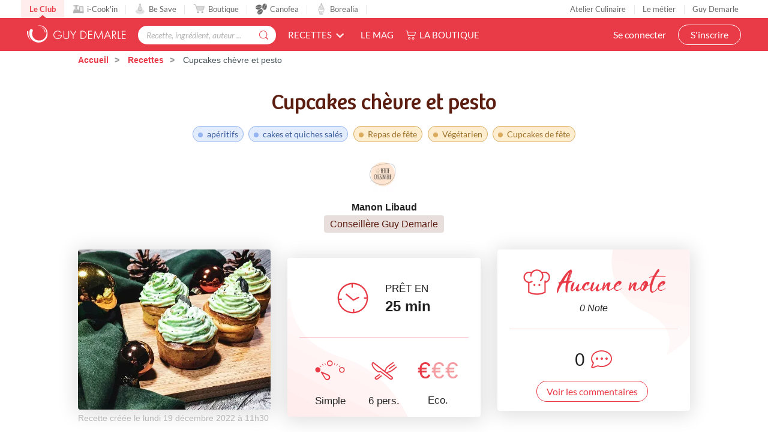

--- FILE ---
content_type: text/html; charset=utf-8
request_url: https://www.guydemarle.com/recettes/cupcakes-chevre-et-pesto-37698
body_size: 16101
content:
<!DOCTYPE html><html><head><!-- Quantcast Choice. Consent Manager Tag v2.0 (for TCF 2.0) -->
<script type="text/javascript" async=true>
(function() {
  var host = window.location.hostname;
  var element = document.createElement('script');
  var firstScript = document.getElementsByTagName('script')[0];
  var url = 'https://quantcast.mgr.consensu.org'
    .concat('/choice/', 'kLJA6VszszHAz', '/', host, '/choice.js')
  var uspTries = 0;
  var uspTriesLimit = 3;
  element.async = true;
  element.type = 'text/javascript';
  element.src = url;

  firstScript.parentNode.insertBefore(element, firstScript);

  function makeStub() {
    var TCF_LOCATOR_NAME = '__tcfapiLocator';
    var queue = [];
    var win = window;
    var cmpFrame;

    function addFrame() {
      var doc = win.document;
      var otherCMP = !!(win.frames[TCF_LOCATOR_NAME]);

      if (!otherCMP) {
        if (doc.body) {
          var iframe = doc.createElement('iframe');

          iframe.style.cssText = 'display:none';
          iframe.name = TCF_LOCATOR_NAME;
          doc.body.appendChild(iframe);
        } else {
          setTimeout(addFrame, 5);
        }
      }
      return !otherCMP;
    }

    function tcfAPIHandler() {
      var gdprApplies;
      var args = arguments;

      if (!args.length) {
        return queue;
      } else if (args[0] === 'setGdprApplies') {
        if (
          args.length > 3 &&
          args[2] === 2 &&
          typeof args[3] === 'boolean'
        ) {
          gdprApplies = args[3];
          if (typeof args[2] === 'function') {
            args[2]('set', true);
          }
        }
      } else if (args[0] === 'ping') {
        var retr = {
          gdprApplies: gdprApplies,
          cmpLoaded: false,
          cmpStatus: 'stub'
        };

        if (typeof args[2] === 'function') {
          args[2](retr);
        }
      } else {
        queue.push(args);
      }
    }

    function postMessageEventHandler(event) {
      var msgIsString = typeof event.data === 'string';
      var json = {};

      try {
        if (msgIsString) {
          json = JSON.parse(event.data);
        } else {
          json = event.data;
        }
      } catch (ignore) {}

      var payload = json.__tcfapiCall;

      if (payload) {
        window.__tcfapi(
          payload.command,
          payload.version,
          function(retValue, success) {
            var returnMsg = {
              __tcfapiReturn: {
                returnValue: retValue,
                success: success,
                callId: payload.callId
              }
            };
            if (msgIsString) {
              returnMsg = JSON.stringify(returnMsg);
            }
            event.source.postMessage(returnMsg, '*');
          },
          payload.parameter
        );
      }
    }

    while (win) {
      try {
        if (win.frames[TCF_LOCATOR_NAME]) {
          cmpFrame = win;
          break;
        }
      } catch (ignore) {}

      if (win === window.top) {
        break;
      }
      win = win.parent;
    }
    if (!cmpFrame) {
      addFrame();
      win.__tcfapi = tcfAPIHandler;
      win.addEventListener('message', postMessageEventHandler, false);
    }
  };

  makeStub();

  var uspStubFunction = function() {
    var arg = arguments;
    if (typeof window.__uspapi !== uspStubFunction) {
      setTimeout(function() {
        if (typeof window.__uspapi !== 'undefined') {
          window.__uspapi.apply(window.__uspapi, arg);
        }
      }, 500);
    }
  };

  var checkIfUspIsReady = function() {
    uspTries++;
    if (window.__uspapi === uspStubFunction && uspTries < uspTriesLimit) {
      console.warn('USP is not accessible');
    } else {
      clearInterval(uspInterval);
    }
  };

  if (typeof window.__uspapi === 'undefined') {
    window.__uspapi = uspStubFunction;
    var uspInterval = setInterval(checkIfUspIsReady, 6000);
  }
})();
</script>
<!-- End Quantcast Choice. Consent Manager Tag v2.0 (for TCF 2.0) --><title>Cupcakes chèvre et pesto | Guy Demarle</title><meta name="csrf-param" content="authenticity_token" />
<meta name="csrf-token" content="unfRiQLGdIVgDyiag9Fq3xcRR6Av5qZyWLr+DX90Y+H1abYhQnsW6dQnXNbbUhW7JOdKbQN7BmBukmZ8HANBLQ==" /><link rel="shortcut icon" type="image/x-icon" href="/assets/fav-club-4cd2f06d1e9f64a6f6ca960b51df8bb05c2069d60426b198401fa373cebefd8b.webp" /><meta content="IE=edge,chrome=1" http-equiv="X-UA-Compatible" /><meta content="width=device-width, initial-scale=1.0, maximum-scale=1.0" name="viewport" /><meta content="Cupcakes chèvre et pesto (apéritifs Repas de fête) - Prêt en 25 min - Recette simple et à coût eco. pour 6 personne(s). Créée par manonlibaud" name="description" /><!--Facebook Open Graph data--><meta content="Cupcakes chèvre et pesto | Guy Demarle" property="og:title" /><meta content="website" property="og:type" /><meta content="https://www.guydemarle.com/recettes/cupcakes-chevre-et-pesto-37698" property="og:url" /><meta content="https://www.guydemarle.com/rails/active_storage/blobs/eyJfcmFpbHMiOnsibWVzc2FnZSI6IkJBaHBBOURhQWc9PSIsImV4cCI6bnVsbCwicHVyIjoiYmxvYl9pZCJ9fQ==--3b50584623e7564c0424ef1ec46561042c1433e7/cupcakes-chevre-et-pesto-37698.webp" property="og:image" /><meta content="Cupcakes chèvre et pesto (apéritifs Repas de fête) - Prêt en 25 min - Recette simple et à coût eco. pour 6 personne(s). Créée par manonlibaud" property="og:description" /><meta content="Cupcakes chèvre et pesto | Guy Demarle" property="og:site_name" /><script>window.dataLayer = window.dataLayer || [];
window.dataLayer.push({
  'userId': "",
  'userStatut': "",
  'userICK': 0,
  'userBS': 0,
});</script><script>window.dataLayer[0].pageType = "recette_specifique";
window.dataLayer[0].itemName = "Cupcakes chèvre et pesto";
window.dataLayer[0].itemId = "37698";
window.dataLayer[0].recetteType = "classique";</script><script>(function (w, d, s, l, i) {
    w[l] = w[l] || [];
    w[l].push({
        'gtm.start':
            new Date().getTime(), event: 'gtm.js'
    });
    var f = d.getElementsByTagName(s)[0],
        j = d.createElement(s), dl = l != 'dataLayer' ? '&l=' + l : '';
    j.async = true;
    j.src =
        'https://www.googletagmanager.com/gtm.js?id=' + i + dl;
    f.parentNode.insertBefore(j, f);
})(window, document, 'script', 'dataLayer', '');</script><script src="/assets/application-61e4232fcfcd782a188c3be159050c434ee0f5c851d37761815d9c67860c071d.js"></script><script src="https://cdn.jsdelivr.net/npm/js-cookie@rc/dist/js.cookie.min.js"></script><script crossorigin="anonymous" integrity="sha512-k9tXNhELZgnBVhd+IWZ2XOlvjGQUdD2De2k8wvH+5jdDuK5tQXIALEjro21Nyi8M22HVYZvNCfRQyBMZAaEqrw==" referrerpolicy="no-referrer" src="https://cdnjs.cloudflare.com/ajax/libs/mediaelement/5.0.5/mediaelement.min.js"></script><script crossorigin="anonymous" integrity="sha512-9x7Fbp4oRsNE3pMLv5EirYCwa4BPGOuMjQIdeDRd6XSdSm1slQBET2Smn7ehKedVGsaNIgX9Bwo6khHQJJtWzg==" referrerpolicy="no-referrer" src="https://cdnjs.cloudflare.com/ajax/libs/mediaelement/5.0.5/mediaelement-and-player.min.js"></script><link crossorigin="anonymous" href="https://cdnjs.cloudflare.com/ajax/libs/mediaelement/5.0.5/mediaelementplayer.min.css" integrity="sha512-uPQKP62rFWcB9WqloOcrcgA5g6DTEGm8MzM2trLIPo56C4S4IlZ9PePhDo+Bcg7xT/ntwWrn0sDSPiuVkSG7DA==" referrerpolicy="no-referrer" rel="stylesheet" /><link href="https://fonts.googleapis.com/icon?family=Material+Icons" rel="stylesheet" /><link rel="stylesheet" media="all" href="/assets/application-edfeb1b2ac420743a21b29fa71fb5fed6bf58acdd336d2cc828fc8d1a499206e.css" /><script type="application/ld+json">{"@context":"https://schema.org/","@type":"Recipe","name":"Cupcakes chèvre et pesto","image":["https://www.guydemarle.com/rails/active_storage/representations/eyJfcmFpbHMiOnsibWVzc2FnZSI6IkJBaHBBOURhQWc9PSIsImV4cCI6bnVsbCwicHVyIjoiYmxvYl9pZCJ9fQ==--3b50584623e7564c0424ef1ec46561042c1433e7/[base64]--742eade4ff75bd4a937ab6b424a27ad234b94e62/cupcakes-chevre-et-pesto-37698.webp"],"author":{"@type":"Person","name":"manonlibaud"},"datePublished":"2022-12-19T11:30:05.302+01:00","cookTime":"PT15M","totalTime":"PT25M","keywords":"Cupcakes chèvre et pesto, apéritifs, cakes et quiches salés, Repas de fête, Végétarien, Cupcakes de fête","recipeYield":"6 portions","recipeCategory":"apéritifs, cakes et quiches salés","recipeCuisine":"Repas de fête, Végétarien, Cupcakes de fête","recipeIngredient":["125 gramme(s) de yaourt de brebis","1 oeuf(s)","100 gramme(s) de farine","0,5 c.à.c de levure chimique","1 c.à.s d'huile","50 gramme(s) de chèvre","1 c.à.c + 1 c.à.s de pesto","125 gramme(s) de mascarpone","50 gramme(s)  crème liquide entière","1 pincée(s) d'ail en poudre"],"recipeInstructions":[{"@type":"HowToStep","text":"Préchauffer le four à 180°C\n\nMélanger l'oeuf et le yaourt.\nAjouter la farine et la levure et bien fouetter.\nAjouter le reste des ingrédients et bien mélanger. \nSaler et poivrer.\n\nVerser au 3/4 dans les empreintes à muffins.\nCuire 15 minutes.\nLaisser tiédir puis démouler.\n"},{"@type":"HowToStep","text":"Mettre le bol et le fouet au congélateur quelques minutes.\nMettre tous les ingrédients dans le bol du robot.  Saler et poivrer. \nVous pouvez rajouter un peu de colorant vert pour donner encore plus de couleur à votre chantilly et donner un effet \"sapin\".\nBattre le mélange à vitesse lente au départ pour délier la mascarpone puis à vitesse rapide jusqu'à obtenir une chantily.\n\nVous pouvez dresser directement ou bien laisser prendre un peu la chantilly au frais.\n\nA l'aide d'une poche à douille, pocher le dessus des cupcakes avec la chantilly. Pour décorer, rajouter différentes graines : courge, sésame, pavot, ... \n"}],"aggregateRating":{"type":"AggregateRating","ratingValue":0.0,"ratingCount":0,"bestRating":"5","worstRating":"0"}}</script><end></end></head><body class="recipes_body action_show"><noscript><iframe height="0" src="https://www.googletagmanager.com/ns.html?id=" style="display:none;visibility:hidden" width="0"></iframe></noscript><div class="ui fixed menu secondary-nav" id="top-bar"><a class="item secondary-nav__first" href="/">Le Club</a><a target="_blank" class="item" href="https://icookin.guydemarle.com/"><img alt="i-Cook&#39;in" class="ui image secondary-nav__img" src="/assets/club/nav/nav-galaxite-ick-8668821dee31b667675a739256b9a52dc8ecf0bb060bdd7d1ea14873e4d6d855.webp" />i-Cook&#39;in</a><a target="_blank" class="item" href="https://besave.guydemarle.com/"><img alt="Be Save" class="ui image secondary-nav__img" src="/assets/club/nav/nav-galaxite-besave-b6d0dbdcfc3bcb43a55126f58ff75d3ea85d6eb1c57fe76d8651e1d1516de89d.webp" />Be Save</a><a target="_blank" class="item" href="https://boutique.guydemarle.com"><img alt="Boutique" class="ui image secondary-nav__img" src="/assets/club/nav/nav-galaxite-boutique-90b17eb3f65fd15e6d7e2837645a8afdd8ac0abdf17402f6ac8e0adedeb1cad0.webp" />Boutique</a><a class="item " href="/canofea"><img alt="Canofea" class="ui image secondary-nav__img" src="/assets/club/nav/nav-galaxite-canofea-8d2fbb6aeba93e8c474a7de42a94ff793d56e8895fc0c49e21008ad9ffb74ba3.webp" />Canofea</a><a class="item " href="/borealia"><img alt="Borealia" class="ui image secondary-nav__img" src="/assets/club/nav/nav-galaxite-borealia-fa880a6fe2fb70895e464e44e70077c3af192dd147d1b9cad0da19500f43de5e.webp" />Borealia</a><div class="ui right menu secondary-nav__right"><a class="item" target="_blank" href="https://boutique.guydemarle.com/ateliers"> Atelier Culinaire</a><a class="item" target="_blank" href="http://demarrer.guy-demarle.fr/">Le métier</a><a class="item" target="_blank" href="https://boutique.guydemarle.com/content/4-qui-sommes-nous">Guy Demarle</a></div></div><div class="ui fixed menu primary-nav"><div class="ui item primary-nav__hide-desktop primary-nav__display-mobile"><button class="hamburger" id="openMobileNav" type="button"><span class="hamburger-box"><span class="hamburger-inner"></span></span></button></div><a class="header item primary-nav__display-mobile push-left" href="/"><img alt="Logo" class="ui image logo--primary" src="/assets/club/logo-gdm-40d1ffdf393d6b0690a58aed80a24d1efe64dc9d717b6ffb1fd3602c2b964206.svg" /></a><div class="ui item primary-nav__search primary-nav__display-mobile user-logged-out"><div class="ui fluid category search general navigation custom-search"><div class="ui icon input"><input type="search" name="search" id="search" placeholder="Recette, ingrédient, auteur ..." class="prompt general navigation" data-search="Rechercher" data-in-the-recipes="dans les recettes" /><i class="gdm-search-logo icon"></i></div><div class="results primary-nav__search-results"></div></div></div><div class="ui dropdown classic top pointing item custom-dropdown custom-dropdown--center" tabindex="0">Recettes<i class="chevron down icon"></i><div class="menu" tabindex="-1"><a class="item" href="/recettes">Toutes les recettes</a><a class="item" href="/categories-recettes">Catégories</a><a class="item" href="/thematiques-recettes">Thématiques</a><a class="item" href="/categories-produits">Recettes par moule</a><a class="item" href="/recettes?is_icookable=true">Recettes i-Cook&#39;in</a><a class="item" href="/ma-selection-de-recettes">Recommandées pour moi</a><a class="item" href="/je-vide-mon-frigo">Je vide mon frigo</a></div></div><div class="ui item link"><a href="https://mag.guydemarle.com/">Le mag</a></div><div class="ui item link"><i class="gdm-boutique-nav icon"></i><a target="_blank" href="https://boutique.guydemarle.com">La boutique</a></div><div class="ui right menu primary-nav__right push-right"><div class="item"><a class="primary-nav__login" href="/se-connecter">Se connecter</a></div><div class="item"><a class="custom-button primary-nav__register" href="/rejoindre-le-club">S&#39;inscrire</a></div></div></div><aside class="mobile-nav" id="offCanvas"><div class="mobile-nav__container"><div class="mobile-nav__wrap"><button class="close js-offcanvas-close"></button><div class="mobile-nav__header"><div class="header__buttons"><a class="buttons__login" href="/se-connecter">Se connecter</a><a class="custom-button buttons__register" href="/rejoindre-le-club">S&#39;inscrire</a></div></div><ul class="fr-accordion js-fr-accordion mobile-nav__links mobile-nav__second-menu"><li class="mobile-nav__link--big"><a href="/">CLUB</a></li><li class="mobile-nav__link--big"><a href="/canofea">CANOFEA</a></li><li class="mobile-nav__link--big"><a href="/borealia">BOREALIA</a></li><li class="fr-accordion__header js-fr-accordion__header mobile-nav__link--big" id="accordion-header-3">Recettes<span class="chevron"></span></li><ul class="fr-accordion__panel js-fr-accordion__panel mobile-nav__links mobile-nav__submenu" id="accordion-panel-3"><li><a class="mobile-nav__link--small" href="/recettes">Toutes les recettes</a></li><li><a class="mobile-nav__link--small" href="/categories-recettes">Catégories</a></li><li><a class="mobile-nav__link--small" href="/thematiques-recettes">Thématiques</a></li><li><a class="mobile-nav__link--small" href="/categories-produits">Recettes par moule</a></li><li><a class="mobile-nav__link--small" href="/recettes?is_icookable=true">Recettes i-Cook&#39;in</a></li><li><a class="mobile-nav__link--small" href="/ma-selection-de-recettes">Recommandées pour moi</a></li><li><a class="mobile-nav__link--small" href="/je-vide-mon-frigo">Je vide mon frigo</a></li></ul><li class="mobile-nav__link--big"><a href="https://mag.guydemarle.com/">Le mag</a></li><li class="mobile-nav__link--big"><a target="_blank" href="https://boutique.guydemarle.com">La boutique</a></li></ul></div><div class="mobile-nav__footer"><div class="follow-us__socials"><a class="i gdm-facebook gdm-icon" href="https://www.facebook.com/guy.demarle/" target="_blank"></a><a class="i gdm-pinterest gdm-icon" href="https://www.pinterest.fr/GDofficiel/" target="_blank"></a><a class="i gdm-twitter gdm-icon" href="https://twitter.com/guydemarle" target="_blank"></a><a class="i gdm-youtube gdm-icon" href="https://www.youtube.com/user/GuyDemarleGP" target="_blank"><span class="path1"><span class="path2"></span></span></a><a class="i gdm-instagram gdm-icon" href="https://www.instagram.com/guydemarle/" target="_blank"></a></div></div></div></aside><div class="pusher" id="context"><div class="ui custom-breadcrumb"><div class="ui container">  <div class="ui breadcrumb">
      <a href="/">Accueil</a>
      <div class="divider">/</div>
      <a href="/recettes">Recettes</a>
      <div class="divider">/</div>
    <div class="active section">
      Cupcakes chèvre et pesto
    </div>
  </div>
</div></div><div class="ui container container--main semantic-flash"></div><script>var button_id = ""
var button_info = {
  "right": "0",
  "top": "300px",
  "color": "black",
  "background": "#eee",
  "title": "Ajouter<br> à ma liste ambassadeur"
}
var product_id = "37698"
var product_name = "Cupcakes chèvre et pesto"
var product_description = "Cupcakes chèvre et pesto"
var product_price = 0
var product_image = "https://www.guydemarle.com/rails/active_storage/blobs/eyJfcmFpbHMiOnsibWVzc2FnZSI6IkJBaHBBOURhQWc9PSIsImV4cCI6bnVsbCwicHVyIjoiYmxvYl9pZCJ9fQ==--3b50584623e7564c0424ef1ec46561042c1433e7/cupcakes-chevre-et-pesto-37698.webp"
var product_url = "https://www.guydemarle.com/recettes/cupcakes-chevre-et-pesto-37698"
var scenario = 1</script><script src="/assets/popsell_tag-81c43c8b89910431ecde78ea9f0bf015c97bad4a78e18f7493cc30a290e98bb9.js"></script><div class="recipe-wrap"><div class="ui vertical stripe intro main-bg-recipe"><div class="ui stackable very relaxed center aligned grid container printable"><div class="single-recipe__header"><h1 class="single-recipe__title custom-title custom-title--h1 text-center">Cupcakes chèvre et pesto</h1></div><div class="row single-recipe__tags except-mobile"><div class="ten wide column"><div class="ui label custom-label--rounded custom-label--category"><a href="/recettes?categories=ap%C3%A9ritifs&amp;lock=categories"><h2>apéritifs</h2></a></div><div class="ui label custom-label--rounded custom-label--category"><a href="/recettes?categories=cakes+et+quiches+sal%C3%A9s&amp;lock=categories"><h2>cakes et quiches salés</h2></a></div><div class="ui label custom-label--rounded custom-label--thematic"><a href="/recettes?lock=thematics&amp;thematics=Repas+de+f%C3%AAte"><h2>Repas de fête</h2></a></div><div class="ui label custom-label--rounded custom-label--thematic"><a href="/recettes?lock=thematics&amp;thematics=V%C3%A9g%C3%A9tarien"><h2>Végétarien</h2></a></div><div class="ui label custom-label--rounded custom-label--thematic"><a href="/recettes?lock=thematics&amp;thematics=Cupcakes+de+f%C3%AAte"><h2>Cupcakes de fête</h2></a></div></div></div><div class="row"><div class="twelve wide column"><a class="profil-image profile-image--small m-b-1 " href="/profil/manonlibaud-115042"><img class="ui avatar image" alt="manonlibaud" src="/rails/active_storage/representations/eyJfcmFpbHMiOnsibWVzc2FnZSI6IkJBaHBBeXRhQWc9PSIsImV4cCI6bnVsbCwicHVyIjoiYmxvYl9pZCJ9fQ==--f12f99cf815480c3271314cf180287b316178a84/[base64]--ef313e8250189950dd202018f64e070b179a8589/Cr%C3%A8me%20et%20Noir%20Naturel%20Maquillage%20Beaut%C3%A9%20Logo.png" /></a><a href="/profil/manonlibaud-115042"><div class="single-recipe__username">Manon Libaud</div></a><div class="row"><div class="ui label custom-label--status custom-label--medium">Conseillère Guy Demarle</div></div></div></div></div><div class="ui container m-t-1"><div class="ui three column aligned stackable doubling doubling-xs grid centered recipes-main-info"><div class="single-recipe__card column stretched first-col"><img class="ui image fluid static single-recipe__main-image" alt="Cupcakes chèvre et pesto" src="/rails/active_storage/representations/eyJfcmFpbHMiOnsibWVzc2FnZSI6IkJBaHBBOURhQWc9PSIsImV4cCI6bnVsbCwicHVyIjoiYmxvYl9pZCJ9fQ==--3b50584623e7564c0424ef1ec46561042c1433e7/[base64]--929a1958a8630156464b089800ca739f1b4570de/cupcakes-chevre-et-pesto-37698.webp" /><span class="created_at">Recette créée le lundi 19 décembre 2022 à 11h30</span></div><div class="single-recipe__card center aligned column stretched"><div class="ui segment custom-card center-card mobile-only no-visible-print"><table class="recipe-infos"><tr><td><i class="gdm-recette-temps recipe__icons"></i></td><td><span class="gdm-recette-diffuculte_1 recipe__icons"></span></td><td><i class="gdm-recette-nbr-person recipe__icons"></i></td><td><span class="price-icon recipe__icons"><span class="path1">€</span><span class="path2 disabled">€</span><span class="path3 disabled">€</span></span></td></tr><tr><td class="text">25 <span class='time--minutes'>min</span></td><td class="text">Simple</td><td class="text">6 pers.</td><td class="text">Eco.</td></tr></table></div><div class="ui segment custom-card center-card except-mobile"><div class="clock-and-text except-mobile"><div class="item"><i class="gdm-recette-temps"></i></div><div class="item m-l-2"><p class="centered m-b-0">PRÊT EN</p><div class="centered no-margin time">25 <span class='time--minutes'>min</span></div></div></div><div class="ui divider custom-divider except-mobile"></div><div class="extra content"><div class="info"><span class="gdm-recette-diffuculte_1 recipe__icons"></span><div class="text diffuculte">Simple</div></div><div class="info"><i class="gdm-recette-nbr-person recipe__icons"></i><div class="text">6 pers.</div></div><div class="info"><span class="price-icon recipe__icons"><span class="path1">€</span><span class="path2 disabled">€</span><span class="path3 disabled">€</span></span><div class="text">Eco.</div></div></div></div></div><div class="postaffiliate_banner mobile-only sixteen wide column text-center empty-hidden no-visible-print" data-banner="b5" id="30b91550d023-b5"><script type="text/javascript" src="https://guydemarle.postaffiliatepro.com/scripts/qf51kuhb4w?a_aid=clubguydemarle&amp;a_bid=2d002c40"></script>
</div><script>$(document).ready(() => {
  var $field = $("#30b91550d023-b5")
  var children = $field.children()

  if (children.length === 1 && children.get(0).nodeName === 'SCRIPT') {
    $($field).hide()
  } else {
    $($field).show()
  }
})</script><div class="single-recipe__card center aligned column stretched no-visible-print"><div class="ui segment right-card"><div class="rating_comments"><div class="rating_comments__wrap"><img class="ui image" style="width: 50px" src="/assets/club/0-R-aucune-1343eaae09942badaa42646127fedba75b43821402be93e0b64491c28fa0170e.webp" /><div class="rating_comments__title">Aucune note</div></div><div class="row"><p class="number-rating">0&nbsp;Note</p></div></div><div class="ui divider custom-divider"></div><div class="comments-number m-b-1"><div class="item"><div class="time">0</div></div><div class="item"><i class="gdm-recette-commentaire-general"></i></div></div><a href="/recettes/cupcakes-chevre-et-pesto-37698#recipe-comments"><div class="ui button custom-button custom-button--filaire show-comments">Voir les commentaires</div></a></div></div></div></div><div class="ui container"><div class="flex justify-center flex-wrap devices-time"><div class="item flex flex-row flex-wrap items-center justify-center"><div class="devices-time__icon"><i class="gdm-recette-cuisson"></i></div><div class="devices-time__info"><div class="time no-margin">CUISSON</div><p>15 <span class='time--minutes'>min</span></p></div></div></div></div><div class="ui container centered aligned grid single-recipe__buttons"><a class="ui except-mobile labeled button pointing top left dropdown classic mini custom-button--labeled custom-dropdown custom-dropdown--button custom-dropdown--search favorites-dropdown add_recipe_to_favorite_list m-t-20-px" href="/se-connecter"><div class="ui button custom-button"><i class="gdm-recette-favoris gdm-icon"></i>Ajouter à mes favoris</div><div class="ui left pointing label">1</div></a><a class="ui mobile-only button not_allowed custom-button m-t-20-px" href="/se-connecter"><div class="ui button custom-button"><i class="gdm-recette-favoris gdm-icon"></i>Mes favoris</div></a><a class="ui except-mobile button not_allowed custom-button m-t-20-px" data-recipe="{&quot;id&quot;:37698,&quot;title&quot;:&quot;Cupcakes chèvre et pesto&quot;}" href="/se-connecter"><i class="gdm-icon gd-calendar"></i>Ajouter à un menu hebdomadaire</a><a class="ui mobile-only button not_allowed custom-button m-t-20-px" data-recipe="{&quot;id&quot;:37698,&quot;title&quot;:&quot;Cupcakes chèvre et pesto&quot;}" href="/se-connecter"><i class="gdm-icon gd-calendar"></i>Mes menus</a><div class="ui container grid center aligned m-t-1"><div class="recipe-social-links m-t-20-px"><div class="social-links__pictos"><button name="button" type="submit" onclick="window.print();return false;"><img class="ui image" alt="" src="/assets/club/profil/print-19b294f5efcf75a3fb29273b7afb76bb1981c764c26994d3bc30dfc71fea04f0.webp" width="34" height="34" /></button><button name="button" type="submit" data-hashtag="cuisine" data-sharer="facebook" data-url="https://www.guydemarle.com/recettes/cupcakes-chevre-et-pesto-37698"><img class="ui image" alt="" src="/assets/club/profil/sprite-fb-6a45975eb49170f68cde0178580e77079be02da12c1abb4950136ca65db86900.svg" width="34" height="34" /></button><button name="button" type="submit" data-hashtags="cookin, recipe" data-sharer="twitter" data-title="Cupcakes chèvre et pesto" data-url="https://www.guydemarle.com/recettes/cupcakes-chevre-et-pesto-37698"><img class="ui image" alt="" src="/assets/club/profil/sprite-twitter-25252e4e77e7c846145e374a14c249eb98a1134722e29ce2ab7034655fb17abe.svg" width="34" height="34" /></button><button name="button" type="submit" data-sharer="pinterest" data-url="https://www.guydemarle.com/recettes/cupcakes-chevre-et-pesto-37698" data-image="https://www.guydemarle.com/rails/active_storage/blobs/eyJfcmFpbHMiOnsibWVzc2FnZSI6IkJBaHBBOURhQWc9PSIsImV4cCI6bnVsbCwicHVyIjoiYmxvYl9pZCJ9fQ==--3b50584623e7564c0424ef1ec46561042c1433e7/cupcakes-chevre-et-pesto-37698.webp"><img class="ui image" alt="" src="/assets/club/profil/sprite-pinterest-eef64ece2e33f0e409484d19d7f054e3cef5fa75bc76642cbd57078d6d1517b7.svg" width="34" height="34" /></button></div></div><div class="postaffiliate_banner except-mobile text-center empty-hidden no-visible-print m-t-2" data-banner="b5" id="483361675e24-b5"><script type="text/javascript" src="https://guydemarle.postaffiliatepro.com/scripts/qf51kuhb4w?a_aid=clubguydemarle&amp;a_bid=255574c1"></script>
</div><script>$(document).ready(() => {
  var $field = $("#483361675e24-b5")
  var children = $field.children()

  if (children.length === 1 && children.get(0).nodeName === 'SCRIPT') {
    $($field).hide()
  } else {
    $($field).show()
  }
})</script></div></div></div><div class="full-width"><div class="ui container"><div class="recipes_prep"><div class="top-recipes-prep"><h2 class="prep-title">Le cake</h2></div><div class="ui grid stackable prep-wrap"><div class="six wide column ingredients-container"><div class="ingredients-title">Ingredients<a class="ui button add_to_shopping_list not_allowed custom-button custom-button--filaire" data-group-id="51558" data-recipe="{&quot;id&quot;:37698,&quot;title&quot;:&quot;Cupcakes chèvre et pesto&quot;,&quot;slug&quot;:&quot;cupcakes-chevre-et-pesto-37698&quot;}" href="/se-connecter"><i class="gdm-icon gd-shopping-cart"></i>Liste de courses</a><style type="text/css">.add_to_shopping_list{display:flex;align-items:center;font-size:1rem !important}.add_to_shopping_list i{vertical-align:middle;line-height:1px;margin-right:5px}</style></div><div class="ui divider"></div><div class="ingredients-list m-b-1"><div class="ingredients-single"><img class="ui image" alt="125 gramme(s) de yaourt de brebis" src="/assets/2x_empty-space-ing-574ff3da2dc7e4499a5aea1a17f890a1765786945e52a35f3492ba49db4a083d.gif" /><h3 class="ingredient-label"><span class='qty'><span class='qty'>125 gramme(s)</span></span> de yaourt de brebis</h3></div><div class="ingredients-single"><img class="ui image" alt="1 oeuf(s)" src="/rails/active_storage/representations/eyJfcmFpbHMiOnsibWVzc2FnZSI6IkJBaHBBOXJXQWc9PSIsImV4cCI6bnVsbCwicHVyIjoiYmxvYl9pZCJ9fQ==--17074c29b380da96410ce60340e8727906006825/eyJfcmFpbHMiOnsibWVzc2FnZSI6IkJBaDdCam9VWTI5dFltbHVaVjl2Y0hScGIyNXpld1k2QzNKbGMybDZaVWtpQ0RJd01BWTZCa1ZVIiwiZXhwIjpudWxsLCJwdXIiOiJ2YXJpYXRpb24ifX0=--fa0086b05a33aa074b9feff0049a2e75a8099289/oeuf-s.jpg" /><h3 class="ingredient-label"><span class='qty'><span class='qty'>1</span></span> oeuf(s)</h3></div><div class="ingredients-single"><img class="ui image" alt="100 gramme(s) de farine" src="/rails/active_storage/representations/eyJfcmFpbHMiOnsibWVzc2FnZSI6IkJBaHBBNkxXQWc9PSIsImV4cCI6bnVsbCwicHVyIjoiYmxvYl9pZCJ9fQ==--5aa5e12daf1a25838354363a10a6b045cd19a706/eyJfcmFpbHMiOnsibWVzc2FnZSI6IkJBaDdCam9VWTI5dFltbHVaVjl2Y0hScGIyNXpld1k2QzNKbGMybDZaVWtpQ0RJd01BWTZCa1ZVIiwiZXhwIjpudWxsLCJwdXIiOiJ2YXJpYXRpb24ifX0=--fa0086b05a33aa074b9feff0049a2e75a8099289/farine.jpg" /><h3 class="ingredient-label"><span class='qty'><span class='qty'>100 gramme(s)</span></span> de farine</h3></div><div class="ingredients-single"><img class="ui image" alt="0,5 c.à.c de levure chimique" src="/rails/active_storage/representations/eyJfcmFpbHMiOnsibWVzc2FnZSI6IkJBaHBBK1hXQWc9PSIsImV4cCI6bnVsbCwicHVyIjoiYmxvYl9pZCJ9fQ==--08d056f5c963951277bd4944b83402b672a470d7/eyJfcmFpbHMiOnsibWVzc2FnZSI6IkJBaDdCam9VWTI5dFltbHVaVjl2Y0hScGIyNXpld1k2QzNKbGMybDZaVWtpQ0RJd01BWTZCa1ZVIiwiZXhwIjpudWxsLCJwdXIiOiJ2YXJpYXRpb24ifX0=--fa0086b05a33aa074b9feff0049a2e75a8099289/levure.jpg" /><h3 class="ingredient-label"><span class='qty'><span class='qty'>0,5 c.à.c</span></span> de levure chimique</h3></div><div class="ingredients-single"><img class="ui image" alt="1 c.à.s d&#39;huile" src="/rails/active_storage/representations/eyJfcmFpbHMiOnsibWVzc2FnZSI6IkJBaHBBOHJXQWc9PSIsImV4cCI6bnVsbCwicHVyIjoiYmxvYl9pZCJ9fQ==--daa50f787568d90494f32a8b709758a4a1e855bb/eyJfcmFpbHMiOnsibWVzc2FnZSI6IkJBaDdCam9VWTI5dFltbHVaVjl2Y0hScGIyNXpld1k2QzNKbGMybDZaVWtpQ0RJd01BWTZCa1ZVIiwiZXhwIjpudWxsLCJwdXIiOiJ2YXJpYXRpb24ifX0=--fa0086b05a33aa074b9feff0049a2e75a8099289/huile.jpg" /><h3 class="ingredient-label"><span class='qty'><span class='qty'>1 c.à.s</span></span> d'huile</h3></div><div class="ingredients-single"><img class="ui image" alt="50 gramme(s) de chèvre" src="/rails/active_storage/representations/eyJfcmFpbHMiOnsibWVzc2FnZSI6IkJBaHBBOFhXQWc9PSIsImV4cCI6bnVsbCwicHVyIjoiYmxvYl9pZCJ9fQ==--5f64f85acf4f2a53c211b7a2a9bdc944ff7c29c6/eyJfcmFpbHMiOnsibWVzc2FnZSI6IkJBaDdCam9VWTI5dFltbHVaVjl2Y0hScGIyNXpld1k2QzNKbGMybDZaVWtpQ0RJd01BWTZCa1ZVIiwiZXhwIjpudWxsLCJwdXIiOiJ2YXJpYXRpb24ifX0=--fa0086b05a33aa074b9feff0049a2e75a8099289/fromage.jpg" /><h3 class="ingredient-label"><span class='qty'><span class='qty'>50 gramme(s)</span></span> de chèvre</h3></div><div class="ingredients-single"><img class="ui image" alt="1 c.à.c de pesto" src="/rails/active_storage/representations/eyJfcmFpbHMiOnsibWVzc2FnZSI6IkJBaHBBOUxYQWc9PSIsImV4cCI6bnVsbCwicHVyIjoiYmxvYl9pZCJ9fQ==--9c45a7a087ff47c28e8f23bbf12fdbbec5986295/eyJfcmFpbHMiOnsibWVzc2FnZSI6IkJBaDdCam9VWTI5dFltbHVaVjl2Y0hScGIyNXpld1k2QzNKbGMybDZaVWtpQ0RJd01BWTZCa1ZVIiwiZXhwIjpudWxsLCJwdXIiOiJ2YXJpYXRpb24ifX0=--fa0086b05a33aa074b9feff0049a2e75a8099289/pesto.jpg" /><h3 class="ingredient-label"><span class='qty'><span class='qty'>1 c.à.c</span></span> de pesto</h3></div></div></div><div class="postaffiliate_banner mobile-only sixteen wide column text-center empty-hidden no-visible-print" data-banner="b10" id="399517bb5665-b10"><script type="text/javascript" src="https://guydemarle.postaffiliatepro.com/scripts/qf51kuhb4w?a_aid=clubguydemarle&amp;a_bid=f576b735"></script>
</div><script>$(document).ready(() => {
  var $field = $("#399517bb5665-b10")
  var children = $field.children()

  if (children.length === 1 && children.get(0).nodeName === 'SCRIPT') {
    $($field).hide()
  } else {
    $($field).show()
  }
})</script><div class="ten wide column"><div class="ui grid stackable"><div class="two wide column"></div><div class="fourteen wide column"><div class="steps-title">1 étape<div class="ui divider"></div></div></div></div><div class="ui grid"><div class="three wide column count-steps"><span class="count-steps__label">1</span></div><div class="thirteen wide column"><div class="step-description">Préchauffer le four à 180°C

Mélanger l'oeuf et le yaourt.
Ajouter la farine et la levure et bien fouetter.
Ajouter le reste des ingrédients et bien mélanger. 
Saler et poivrer.

Verser au 3/4 dans les empreintes à muffins.
Cuire 15 minutes.
Laisser tiédir puis démouler.
</div></div></div></div></div><div class="top-recipes-prep"><h2 class="prep-title">Chantilly au pesto</h2></div><div class="ui grid stackable prep-wrap"><div class="six wide column ingredients-container"><div class="ingredients-title">Ingredients<a class="ui button add_to_shopping_list not_allowed custom-button custom-button--filaire" data-group-id="51559" data-recipe="{&quot;id&quot;:37698,&quot;title&quot;:&quot;Cupcakes chèvre et pesto&quot;,&quot;slug&quot;:&quot;cupcakes-chevre-et-pesto-37698&quot;}" href="/se-connecter"><i class="gdm-icon gd-shopping-cart"></i>Liste de courses</a><style type="text/css">.add_to_shopping_list{display:flex;align-items:center;font-size:1rem !important}.add_to_shopping_list i{vertical-align:middle;line-height:1px;margin-right:5px}</style></div><div class="ui divider"></div><div class="ingredients-list m-b-1"><div class="ingredients-single"><img class="ui image" alt="125 gramme(s) de mascarpone" src="/rails/active_storage/representations/eyJfcmFpbHMiOnsibWVzc2FnZSI6IkJBaHBBNmJYQWc9PSIsImV4cCI6bnVsbCwicHVyIjoiYmxvYl9pZCJ9fQ==--8e0c4b78b5226a28bfba9b1f138d6dcba38d0d32/eyJfcmFpbHMiOnsibWVzc2FnZSI6IkJBaDdCam9VWTI5dFltbHVaVjl2Y0hScGIyNXpld1k2QzNKbGMybDZaVWtpQ0RJd01BWTZCa1ZVIiwiZXhwIjpudWxsLCJwdXIiOiJ2YXJpYXRpb24ifX0=--fa0086b05a33aa074b9feff0049a2e75a8099289/mascarpone.jpg" /><h3 class="ingredient-label"><span class='qty'><span class='qty'>125 gramme(s)</span></span> de mascarpone</h3></div><div class="ingredients-single"><img class="ui image" alt="50 gramme(s)  crème liquide entière" src="/assets/2x_empty-space-ing-574ff3da2dc7e4499a5aea1a17f890a1765786945e52a35f3492ba49db4a083d.gif" /><h3 class="ingredient-label"><span class='qty'><span class='qty'>50 gramme(s)</span></span>  crème liquide entière</h3></div><div class="ingredients-single"><img class="ui image" alt="1 c.à.s de pesto" src="/rails/active_storage/representations/eyJfcmFpbHMiOnsibWVzc2FnZSI6IkJBaHBBOUxYQWc9PSIsImV4cCI6bnVsbCwicHVyIjoiYmxvYl9pZCJ9fQ==--9c45a7a087ff47c28e8f23bbf12fdbbec5986295/eyJfcmFpbHMiOnsibWVzc2FnZSI6IkJBaDdCam9VWTI5dFltbHVaVjl2Y0hScGIyNXpld1k2QzNKbGMybDZaVWtpQ0RJd01BWTZCa1ZVIiwiZXhwIjpudWxsLCJwdXIiOiJ2YXJpYXRpb24ifX0=--fa0086b05a33aa074b9feff0049a2e75a8099289/pesto.jpg" /><h3 class="ingredient-label"><span class='qty'><span class='qty'>1 c.à.s</span></span> de pesto</h3></div><div class="ingredients-single"><img class="ui image" alt="1 pincée(s) d&#39;ail en poudre" src="/rails/active_storage/representations/eyJfcmFpbHMiOnsibWVzc2FnZSI6IkJBaHBBelRXQWc9PSIsImV4cCI6bnVsbCwicHVyIjoiYmxvYl9pZCJ9fQ==--37b50dfd1091a77fc1a7bd0b0bad1666b8279e95/eyJfcmFpbHMiOnsibWVzc2FnZSI6IkJBaDdCam9VWTI5dFltbHVaVjl2Y0hScGIyNXpld1k2QzNKbGMybDZaVWtpQ0RJd01BWTZCa1ZVIiwiZXhwIjpudWxsLCJwdXIiOiJ2YXJpYXRpb24ifX0=--fa0086b05a33aa074b9feff0049a2e75a8099289/ail-en-poudre.jpg" /><h3 class="ingredient-label"><span class='qty'><span class='qty'>1 pincée(s)</span></span> d'ail en poudre</h3></div></div></div><div class="ten wide column"><div class="ui grid stackable"><div class="two wide column"></div><div class="fourteen wide column"><div class="steps-title">1 étape<div class="ui divider"></div></div></div></div><div class="ui grid"><div class="three wide column count-steps"><span class="count-steps__label">1</span></div><div class="thirteen wide column"><div class="step-description">Mettre le bol et le fouet au congélateur quelques minutes.
Mettre tous les ingrédients dans le bol du robot.  Saler et poivrer. 
Vous pouvez rajouter un peu de colorant vert pour donner encore plus de couleur à votre chantilly et donner un effet "sapin".
Battre le mélange à vitesse lente au départ pour délier la mascarpone puis à vitesse rapide jusqu'à obtenir une chantily.

Vous pouvez dresser directement ou bien laisser prendre un peu la chantilly au frais.

A l'aide d'une poche à douille, pocher le dessus des cupcakes avec la chantilly. Pour décorer, rajouter différentes graines : courge, sésame, pavot, ... 
</div></div></div></div><div class="postaffiliate_banner except-mobile text-center empty-hidden no-visible-print" data-banner="b10" id="6008d0776d23-b10"><script type="text/javascript" src="https://guydemarle.postaffiliatepro.com/scripts/qf51kuhb4w?a_aid=clubguydemarle&amp;a_bid=d7f9b24b"></script>
</div><script>$(document).ready(() => {
  var $field = $("#6008d0776d23-b10")
  var children = $field.children()

  if (children.length === 1 && children.get(0).nodeName === 'SCRIPT') {
    $($field).hide()
  } else {
    $($field).show()
  }
})</script></div><div class="enjoy_meal"><div class="text">Bon appétit !</div></div></div></div></div><div class="ui container no-visible-print"><div class="postaffiliate_banner except-mobile text-center empty-hidden no-visible-print m-t-1" data-banner="b11" id="08f2bc82ca00-b11"><script type="text/javascript" src="https://guydemarle.postaffiliatepro.com/scripts/qf51kuhb4w?a_aid=clubguydemarle&amp;a_bid=8e9a556b"></script></div><script>$(document).ready(() => {
  var $field = $("#08f2bc82ca00-b11")
  var children = $field.children()

  if (children.length === 1 && children.get(0).nodeName === 'SCRIPT') {
    $($field).hide()
  } else {
    $($field).show()
  }
})</script><div class="postaffiliate_banner mobile-only sixteen wide column text-center empty-hidden no-visible-print" data-banner="b11" id="8c179b2a8d95-b11"><script type="text/javascript" src="https://guydemarle.postaffiliatepro.com/scripts/qf51kuhb4w?a_aid=clubguydemarle&amp;a_bid=5f39c170"></script></div><script>$(document).ready(() => {
  var $field = $("#8c179b2a8d95-b11")
  var children = $field.children()

  if (children.length === 1 && children.get(0).nodeName === 'SCRIPT') {
    $($field).hide()
  } else {
    $($field).show()
  }
})</script></div><div class="ui container related-recipes no-visible-print m-t-1"><h3 class="custom-title custom-title--h2">Vous aimerez aussi ...</h3><div class="except-mobile"><div class="ui four column stackable doubling doubling-xs tripling grid m-b-1 recipes-cards"><div class="column noselect stretched" id="ballotins-chorizo-42845"><div class="ui centered fluid card custom-card"><div class="image"><a onclick="window.history.pushState({}, &#39;&#39;, &#39;#ballotins-chorizo-42845&#39;);" href="/recettes/ballotins-chorizo-42845"><img class="ui image fluid static recipe-card__image" alt="Ballotins chorizo, chantilly pesto" src="/rails/active_storage/representations/eyJfcmFpbHMiOnsibWVzc2FnZSI6IkJBaHBBOHIrQWc9PSIsImV4cCI6bnVsbCwicHVyIjoiYmxvYl9pZCJ9fQ==--56af268fb3992bdf66f45b1307f1510f920db899/[base64]--929a1958a8630156464b089800ca739f1b4570de/ballotins-chorizo-42845.webp" /></a><a class="ui button not_allowed custom-button custom-round-icon weekly-menu-modal-icon" data-recipe="{&quot;id&quot;:42845,&quot;title&quot;:&quot;Ballotins chorizo, chantilly pesto&quot;}" data-tooltip="Ajouter à un menu" href="/se-connecter"><i class="icon gd-calendar"></i></a><style type="text/css">.weekly-menu-modal-icon{position:absolute;bottom:10px;right:10px}</style><a class="ui button not_allowed custom-button custom-round-icon shopping-list-modal-icon" data-group-id="all" data-recipe="{&quot;id&quot;:42845,&quot;title&quot;:&quot;Ballotins chorizo, chantilly pesto&quot;,&quot;slug&quot;:&quot;ballotins-chorizo-42845&quot;}" data-tooltip="Ajouter à une liste de courses" href="/se-connecter"><i class="gd-shopping-cart"></i></a><style type="text/css">.shopping-list-modal-icon{position:absolute;bottom:10px;left:10px}</style></div><div class="content recipe-card"><div class="header"><a class="profil-image profile-image--xsmall " href="/profil/manonlibaud-115042"><img class="img ui avatar image massive" alt="manonlibaud" src="/rails/active_storage/representations/eyJfcmFpbHMiOnsibWVzc2FnZSI6IkJBaHBBeXRhQWc9PSIsImV4cCI6bnVsbCwicHVyIjoiYmxvYl9pZCJ9fQ==--f12f99cf815480c3271314cf180287b316178a84/[base64]/Cr%C3%A8me%20et%20Noir%20Naturel%20Maquillage%20Beaut%C3%A9%20Logo.png" /></a><a class="author" href="/profil/manonlibaud-115042">Manon Libaud</a><div class="row"><div class="ui label custom-label--status custom-label--small">Conseillère Guy Demarle</div></div><h2 class="text-center m-b-2 recipe-title__wrap"><a onclick="window.history.pushState({}, &#39;&#39;, &#39;#ballotins-chorizo-42845&#39;);" class="title" href="/recettes/ballotins-chorizo-42845">Ballotins chorizo, chantilly pesto</a></h2></div></div><div class="divider-overlay text-center"><img class="ui image centered recipe-card__rating-img inline-b" style="width: 25px" src="/assets/club/5-N-delicious-ee013f61aa7ceaa32aee2bb1aa28c6e36a89bb8a4af0ceb962e6f36721f4bd6b.webp" /><p class="inline-b">Délicieux</p></div><div class="extra content"><div class="info"><i class="gdm-carte-temps icon"></i><span class="time-text">30 <span class='time--minutes'>min</span></span></div><div class="info"><a onclick="window.history.pushState({}, &#39;&#39;, &#39;#ballotins-chorizo-42845&#39;);" class="link-red" href="/recettes/ballotins-chorizo-42845#recipe-comments"><i class="gdm-Contacter icon"></i><span class="comments-text">2</span></a></div><div class="info"><a class="ui labeled button pointing button mini add-to-favorites" href="/se-connecter"><div class="ui button mini"><i class="gdm-carte-unlike icon"></i></div><div class="ui left pointing label">17</div></a></div></div></div></div><div class="column noselect stretched" id="bouchees-tomate-pesto-40852"><div class="ui centered fluid card custom-card"><div class="image"><a onclick="window.history.pushState({}, &#39;&#39;, &#39;#bouchees-tomate-pesto-40852&#39;);" href="/recettes/bouchees-tomate-pesto-40852"><img class="ui image fluid static recipe-card__image" alt="Bouchées tomate pesto" src="/rails/active_storage/representations/eyJfcmFpbHMiOnsibWVzc2FnZSI6IkJBaHBBNHIwQWc9PSIsImV4cCI6bnVsbCwicHVyIjoiYmxvYl9pZCJ9fQ==--481cf32ef2daa265acccafcd907993c1d8063b13/[base64]--929a1958a8630156464b089800ca739f1b4570de/bouchees-tomate-pesto-40852.webp" /></a><a class="ui button not_allowed custom-button custom-round-icon weekly-menu-modal-icon" data-recipe="{&quot;id&quot;:40852,&quot;title&quot;:&quot;Bouchées tomate pesto&quot;}" data-tooltip="Ajouter à un menu" href="/se-connecter"><i class="icon gd-calendar"></i></a><style type="text/css">.weekly-menu-modal-icon{position:absolute;bottom:10px;right:10px}</style><a class="ui button not_allowed custom-button custom-round-icon shopping-list-modal-icon" data-group-id="all" data-recipe="{&quot;id&quot;:40852,&quot;title&quot;:&quot;Bouchées tomate pesto&quot;,&quot;slug&quot;:&quot;bouchees-tomate-pesto-40852&quot;}" data-tooltip="Ajouter à une liste de courses" href="/se-connecter"><i class="gd-shopping-cart"></i></a><style type="text/css">.shopping-list-modal-icon{position:absolute;bottom:10px;left:10px}</style></div><div class="content recipe-card"><div class="header"><a class="profil-image profile-image--xsmall profile-image--status" href="/profil/chef_laurent-27968"><img class="img ui avatar image massive" alt="chef_laurent" src="/rails/active_storage/representations/eyJfcmFpbHMiOnsibWVzc2FnZSI6IkJBaHBBbEo3IiwiZXhwIjpudWxsLCJwdXIiOiJibG9iX2lkIn19--a26fbab9dfebb8fe712613b5d8f65b11d66068e7/[base64]/chef-laurent.jpg" /></a><a class="author" href="/profil/chef_laurent-27968">Chef Laurent Deregnaucourt</a><div class="row"><div class="ui label custom-label--status custom-label--small">Chef Guy Demarle</div></div><h2 class="text-center m-b-2 recipe-title__wrap"><a onclick="window.history.pushState({}, &#39;&#39;, &#39;#bouchees-tomate-pesto-40852&#39;);" class="title" href="/recettes/bouchees-tomate-pesto-40852">Bouchées tomate pesto</a><i class="gdm-recette-certifie icon recipe-verified-popup__text"><span class="path1"></span><span class="path2"></span></i><div class="ui fluid popup top left transition hidden recipe-verified-popup"><div class="recipe-verified-popup__container"><div class="popup-title">Recette validée par Guy Demarle ! </div></div></div></h2></div></div><div class="divider-overlay text-center"><img class="ui image centered recipe-card__rating-img inline-b" style="width: 25px" src="/assets/club/0-N-aucune-021f5a0827c918a9fa43917040991591aaff14efa3e94f35ad03b3b08d7d793e.webp" /><p class="inline-b">Aucune note</p></div><div class="extra content"><div class="info"><i class="gdm-carte-temps icon"></i><span class="time-text">35 <span class='time--minutes'>min</span></span></div><div class="info"><i class="gdm-Contacter icon"></i><span class="comments-text">0</span></div><div class="info"><a class="ui labeled button pointing button mini add-to-favorites" href="/se-connecter"><div class="ui button mini"><i class="gdm-carte-unlike icon"></i></div><div class="ui left pointing label">173</div></a></div></div></div></div><div class="column noselect stretched" id="madeleine-gourmade-40593"><div class="ui centered fluid card custom-card"><div class="image"><a onclick="window.history.pushState({}, &#39;&#39;, &#39;#madeleine-gourmade-40593&#39;);" href="/recettes/madeleine-gourmade-40593"><img class="ui image fluid static recipe-card__image" alt="Madeleines gourmandes salé " src="/rails/active_storage/representations/eyJfcmFpbHMiOnsibWVzc2FnZSI6IkJBaHBBMGZ6QWc9PSIsImV4cCI6bnVsbCwicHVyIjoiYmxvYl9pZCJ9fQ==--86254131013d9d67e7cbfe311170c014440ba9cf/[base64]--929a1958a8630156464b089800ca739f1b4570de/madeleine-gourmade-40593.webp" /></a><a class="ui button not_allowed custom-button custom-round-icon weekly-menu-modal-icon" data-recipe="{&quot;id&quot;:40593,&quot;title&quot;:&quot;Madeleines gourmandes salé &quot;}" data-tooltip="Ajouter à un menu" href="/se-connecter"><i class="icon gd-calendar"></i></a><style type="text/css">.weekly-menu-modal-icon{position:absolute;bottom:10px;right:10px}</style><a class="ui button not_allowed custom-button custom-round-icon shopping-list-modal-icon" data-group-id="all" data-recipe="{&quot;id&quot;:40593,&quot;title&quot;:&quot;Madeleines gourmandes salé &quot;,&quot;slug&quot;:&quot;madeleine-gourmade-40593&quot;}" data-tooltip="Ajouter à une liste de courses" href="/se-connecter"><i class="gd-shopping-cart"></i></a><style type="text/css">.shopping-list-modal-icon{position:absolute;bottom:10px;left:10px}</style></div><div class="content recipe-card"><div class="header"><a class="profil-image profile-image--xsmall " href="/profil/geraldinedare-128767"><img class="img ui avatar image massive" alt="geraldinedare" src="/rails/active_storage/representations/eyJfcmFpbHMiOnsibWVzc2FnZSI6IkJBaHBBMFh6QWc9PSIsImV4cCI6bnVsbCwicHVyIjoiYmxvYl9pZCJ9fQ==--2196e9ecde64a1e8253f6e6f1da3593c1bd022e1/[base64]/geraldinedare.webp" /></a><a class="author" href="/profil/geraldinedare-128767">geraldinedare</a><h2 class="text-center m-b-2 recipe-title__wrap"><a onclick="window.history.pushState({}, &#39;&#39;, &#39;#madeleine-gourmade-40593&#39;);" class="title" href="/recettes/madeleine-gourmade-40593">Madeleines gourmandes salé </a></h2></div></div><div class="divider-overlay text-center"><img class="ui image centered recipe-card__rating-img inline-b" style="width: 25px" src="/assets/club/0-N-aucune-021f5a0827c918a9fa43917040991591aaff14efa3e94f35ad03b3b08d7d793e.webp" /><p class="inline-b">Aucune note</p></div><div class="extra content"><div class="info"><i class="gdm-carte-temps icon"></i><span class="time-text">45 <span class='time--minutes'>min</span></span></div><div class="info"><i class="gdm-Contacter icon"></i><span class="comments-text">0</span></div><div class="info"><a class="ui labeled button pointing button mini add-to-favorites" href="/se-connecter"><div class="ui button mini"><i class="gdm-carte-unlike icon"></i></div><div class="ui left pointing label">15</div></a></div></div></div></div><div class="postaffiliate_banner mobile-only sixteen wide column text-center empty-hidden no-visible-print" data-banner="b7" id="9d0c9a298018-b7"><script type="text/javascript" src="https://guydemarle.postaffiliatepro.com/scripts/qf51kuhb4w?a_aid=clubguydemarle&amp;a_bid=e28f2566"></script></div><script>$(document).ready(() => {
  var $field = $("#9d0c9a298018-b7")
  var children = $field.children()

  if (children.length === 1 && children.get(0).nodeName === 'SCRIPT') {
    $($field).hide()
  } else {
    $($field).show()
  }
})</script><div class="column noselect stretched" id="mini-savarins-en-habits-de-noel-19275"><div class="ui centered fluid card custom-card"><div class="image"><a onclick="window.history.pushState({}, &#39;&#39;, &#39;#mini-savarins-en-habits-de-noel-19275&#39;);" href="/recettes/mini-savarins-en-habits-de-noel-19275"><img class="ui image fluid static recipe-card__image" alt="Mini-savarins en habits de Noêl " src="/rails/active_storage/representations/eyJfcmFpbHMiOnsibWVzc2FnZSI6IkJBaHBBN0tZQWc9PSIsImV4cCI6bnVsbCwicHVyIjoiYmxvYl9pZCJ9fQ==--7f001109607d7199ae3abec652720da3c1ae8d7b/[base64]--929a1958a8630156464b089800ca739f1b4570de/mini-savarins-en-habits-de-noel.jpg" /></a><a class="ui button not_allowed custom-button custom-round-icon weekly-menu-modal-icon" data-recipe="{&quot;id&quot;:19275,&quot;title&quot;:&quot;Mini-savarins en habits de Noêl &quot;}" data-tooltip="Ajouter à un menu" href="/se-connecter"><i class="icon gd-calendar"></i></a><style type="text/css">.weekly-menu-modal-icon{position:absolute;bottom:10px;right:10px}</style><a class="ui button not_allowed custom-button custom-round-icon shopping-list-modal-icon" data-group-id="all" data-recipe="{&quot;id&quot;:19275,&quot;title&quot;:&quot;Mini-savarins en habits de Noêl &quot;,&quot;slug&quot;:&quot;mini-savarins-en-habits-de-noel-19275&quot;}" data-tooltip="Ajouter à une liste de courses" href="/se-connecter"><i class="gd-shopping-cart"></i></a><style type="text/css">.shopping-list-modal-icon{position:absolute;bottom:10px;left:10px}</style></div><div class="content recipe-card"><div class="header"><a class="profil-image profile-image--xsmall " href="/profil/danyd_6def-371"><img class="img ui avatar image massive" alt="danyd_6def" src="/assets/60x60empty_user-538ba82164f7581183194f50f81b856beebc2a80f6bda19b63fa4da173f63685.webp" /></a><a class="author" href="/profil/danyd_6def-371">danyd_6def</a><h2 class="text-center m-b-2 recipe-title__wrap"><a onclick="window.history.pushState({}, &#39;&#39;, &#39;#mini-savarins-en-habits-de-noel-19275&#39;);" class="title" href="/recettes/mini-savarins-en-habits-de-noel-19275">Mini-savarins en habits de Noêl </a></h2></div></div><div class="divider-overlay text-center"><img class="ui image centered recipe-card__rating-img inline-b" style="width: 25px" src="/assets/club/3-N-good-4d69328c5d3683e71b43df0b4ca76e34541fee3e285717605ba796ee98ab9aad.webp" /><p class="inline-b">Bon</p></div><div class="extra content"><div class="info"><i class="gdm-carte-temps icon"></i><span class="time-text">20 <span class='time--minutes'>min</span></span></div><div class="info"><a onclick="window.history.pushState({}, &#39;&#39;, &#39;#mini-savarins-en-habits-de-noel-19275&#39;);" class="link-red" href="/recettes/mini-savarins-en-habits-de-noel-19275#recipe-comments"><i class="gdm-Contacter icon"></i><span class="comments-text">2</span></a></div><div class="info"><a class="ui labeled button pointing button mini add-to-favorites" href="/se-connecter"><div class="ui button mini"><i class="gdm-carte-unlike icon"></i></div><div class="ui left pointing label">111</div></a></div></div></div></div></div><script>document.querySelector(window.location.hash).scrollIntoView({behavior: "smooth", block: "end"});</script><style type="text/css">#weekly-menus-icon-data,#shopping-lists-icon-data{padding:0 !important}</style></div><div class="mobile-only"><div class="ui four column doubling doubling-xs tripling grid m-b-1 recipes-cards"><div class="column noselect stretched" id="ballotins-chorizo-42845"><div class="ui centered fluid card custom-card custom-card__recipe custom-card__recipe-mobile"><div class="image"><a onclick="window.history.pushState({}, &#39;&#39;, &#39;#ballotins-chorizo-42845&#39;);" href="/recettes/ballotins-chorizo-42845"><img class="ui image fluid static recipe-card__image" alt="Ballotins chorizo, chantilly pesto" src="/rails/active_storage/representations/eyJfcmFpbHMiOnsibWVzc2FnZSI6IkJBaHBBOHIrQWc9PSIsImV4cCI6bnVsbCwicHVyIjoiYmxvYl9pZCJ9fQ==--56af268fb3992bdf66f45b1307f1510f920db899/[base64]--929a1958a8630156464b089800ca739f1b4570de/ballotins-chorizo-42845.webp" /></a><a class="ui button not_allowed custom-button custom-round-icon favorite-list-modal-icon" data-recipe="{&quot;id&quot;:42845,&quot;title&quot;:&quot;Ballotins chorizo, chantilly pesto&quot;}" data-tooltip="Ajouter à une list de favoris" href="/se-connecter"><i class="icon gdm-carte-unlike"></i></a><style type="text/css">.favorite-list-modal-icon{position:absolute;top:10px;right:10px}.favorite-list-modal-icon i.gdm-carte-unlike{margin-right:2px !important;font-size:18px !important}</style><a class="ui button not_allowed custom-button custom-round-icon weekly-menu-modal-icon" data-recipe="{&quot;id&quot;:42845,&quot;title&quot;:&quot;Ballotins chorizo, chantilly pesto&quot;}" data-tooltip="Ajouter à un menu" href="/se-connecter"><i class="icon gd-calendar"></i></a><style type="text/css">.weekly-menu-modal-icon{position:absolute;bottom:10px;right:10px}</style><a class="ui button not_allowed custom-button custom-round-icon shopping-list-modal-icon" data-group-id="all" data-recipe="{&quot;id&quot;:42845,&quot;title&quot;:&quot;Ballotins chorizo, chantilly pesto&quot;,&quot;slug&quot;:&quot;ballotins-chorizo-42845&quot;}" data-tooltip="Ajouter à une liste de courses" href="/se-connecter"><i class="gd-shopping-cart"></i></a><style type="text/css">.shopping-list-modal-icon{position:absolute;bottom:10px;left:10px}</style></div><div class="content recipe-card"><div class="header"><a class="profil-image profile-image--xsmall " href="/profil/manonlibaud-115042"><img class="img ui avatar image massive" alt="manonlibaud" src="/rails/active_storage/representations/eyJfcmFpbHMiOnsibWVzc2FnZSI6IkJBaHBBeXRhQWc9PSIsImV4cCI6bnVsbCwicHVyIjoiYmxvYl9pZCJ9fQ==--f12f99cf815480c3271314cf180287b316178a84/[base64]/Cr%C3%A8me%20et%20Noir%20Naturel%20Maquillage%20Beaut%C3%A9%20Logo.png" /></a><a class="author" href="/profil/manonlibaud-115042">Manon Libaud</a><div class="row"><div class="ui label custom-label--status custom-label--small">Conseillère Guy Demarle</div></div><h2 class="text-center m-b-2 recipe-title__wrap"><a onclick="window.history.pushState({}, &#39;&#39;, &#39;#ballotins-chorizo-42845&#39;);" class="title" href="/recettes/ballotins-chorizo-42845">Ballotins chorizo, chantilly pesto</a></h2></div></div></div></div><div class="column noselect stretched" id="bouchees-tomate-pesto-40852"><div class="ui centered fluid card custom-card custom-card__recipe custom-card__recipe-mobile"><div class="image"><a onclick="window.history.pushState({}, &#39;&#39;, &#39;#bouchees-tomate-pesto-40852&#39;);" href="/recettes/bouchees-tomate-pesto-40852"><img class="ui image fluid static recipe-card__image" alt="Bouchées tomate pesto" src="/rails/active_storage/representations/eyJfcmFpbHMiOnsibWVzc2FnZSI6IkJBaHBBNHIwQWc9PSIsImV4cCI6bnVsbCwicHVyIjoiYmxvYl9pZCJ9fQ==--481cf32ef2daa265acccafcd907993c1d8063b13/[base64]--929a1958a8630156464b089800ca739f1b4570de/bouchees-tomate-pesto-40852.webp" /></a><a class="ui button not_allowed custom-button custom-round-icon favorite-list-modal-icon" data-recipe="{&quot;id&quot;:40852,&quot;title&quot;:&quot;Bouchées tomate pesto&quot;}" data-tooltip="Ajouter à une list de favoris" href="/se-connecter"><i class="icon gdm-carte-unlike"></i></a><style type="text/css">.favorite-list-modal-icon{position:absolute;top:10px;right:10px}.favorite-list-modal-icon i.gdm-carte-unlike{margin-right:2px !important;font-size:18px !important}</style><a class="ui button not_allowed custom-button custom-round-icon weekly-menu-modal-icon" data-recipe="{&quot;id&quot;:40852,&quot;title&quot;:&quot;Bouchées tomate pesto&quot;}" data-tooltip="Ajouter à un menu" href="/se-connecter"><i class="icon gd-calendar"></i></a><style type="text/css">.weekly-menu-modal-icon{position:absolute;bottom:10px;right:10px}</style><a class="ui button not_allowed custom-button custom-round-icon shopping-list-modal-icon" data-group-id="all" data-recipe="{&quot;id&quot;:40852,&quot;title&quot;:&quot;Bouchées tomate pesto&quot;,&quot;slug&quot;:&quot;bouchees-tomate-pesto-40852&quot;}" data-tooltip="Ajouter à une liste de courses" href="/se-connecter"><i class="gd-shopping-cart"></i></a><style type="text/css">.shopping-list-modal-icon{position:absolute;bottom:10px;left:10px}</style></div><div class="content recipe-card"><div class="header"><i class="gdm-recette-certifie icon recipe-verified-popup__text"><span class="path1"></span><span class="path2"></span></i><div class="ui fluid popup top left transition hidden recipe-verified-popup"><div class="recipe-verified-popup__container"><div class="popup-title">Recette validée par Guy Demarle ! </div></div></div><a class="profil-image profile-image--xsmall profile-image--status" href="/profil/chef_laurent-27968"><img class="img ui avatar image massive" alt="chef_laurent" src="/rails/active_storage/representations/eyJfcmFpbHMiOnsibWVzc2FnZSI6IkJBaHBBbEo3IiwiZXhwIjpudWxsLCJwdXIiOiJibG9iX2lkIn19--a26fbab9dfebb8fe712613b5d8f65b11d66068e7/[base64]/chef-laurent.jpg" /></a><a class="author" href="/profil/chef_laurent-27968">Chef Laurent Deregnaucourt</a><div class="row"><div class="ui label custom-label--status custom-label--small">Chef Guy Demarle</div></div><h2 class="text-center m-b-2 recipe-title__wrap"><a onclick="window.history.pushState({}, &#39;&#39;, &#39;#bouchees-tomate-pesto-40852&#39;);" class="title" href="/recettes/bouchees-tomate-pesto-40852">Bouchées tomate pesto</a></h2></div></div></div></div><div class="column noselect stretched" id="madeleine-gourmade-40593"><div class="ui centered fluid card custom-card custom-card__recipe custom-card__recipe-mobile"><div class="image"><a onclick="window.history.pushState({}, &#39;&#39;, &#39;#madeleine-gourmade-40593&#39;);" href="/recettes/madeleine-gourmade-40593"><img class="ui image fluid static recipe-card__image" alt="Madeleines gourmandes salé " src="/rails/active_storage/representations/eyJfcmFpbHMiOnsibWVzc2FnZSI6IkJBaHBBMGZ6QWc9PSIsImV4cCI6bnVsbCwicHVyIjoiYmxvYl9pZCJ9fQ==--86254131013d9d67e7cbfe311170c014440ba9cf/[base64]--929a1958a8630156464b089800ca739f1b4570de/madeleine-gourmade-40593.webp" /></a><a class="ui button not_allowed custom-button custom-round-icon favorite-list-modal-icon" data-recipe="{&quot;id&quot;:40593,&quot;title&quot;:&quot;Madeleines gourmandes salé &quot;}" data-tooltip="Ajouter à une list de favoris" href="/se-connecter"><i class="icon gdm-carte-unlike"></i></a><style type="text/css">.favorite-list-modal-icon{position:absolute;top:10px;right:10px}.favorite-list-modal-icon i.gdm-carte-unlike{margin-right:2px !important;font-size:18px !important}</style><a class="ui button not_allowed custom-button custom-round-icon weekly-menu-modal-icon" data-recipe="{&quot;id&quot;:40593,&quot;title&quot;:&quot;Madeleines gourmandes salé &quot;}" data-tooltip="Ajouter à un menu" href="/se-connecter"><i class="icon gd-calendar"></i></a><style type="text/css">.weekly-menu-modal-icon{position:absolute;bottom:10px;right:10px}</style><a class="ui button not_allowed custom-button custom-round-icon shopping-list-modal-icon" data-group-id="all" data-recipe="{&quot;id&quot;:40593,&quot;title&quot;:&quot;Madeleines gourmandes salé &quot;,&quot;slug&quot;:&quot;madeleine-gourmade-40593&quot;}" data-tooltip="Ajouter à une liste de courses" href="/se-connecter"><i class="gd-shopping-cart"></i></a><style type="text/css">.shopping-list-modal-icon{position:absolute;bottom:10px;left:10px}</style></div><div class="content recipe-card"><div class="header"><a class="profil-image profile-image--xsmall " href="/profil/geraldinedare-128767"><img class="img ui avatar image massive" alt="geraldinedare" src="/rails/active_storage/representations/eyJfcmFpbHMiOnsibWVzc2FnZSI6IkJBaHBBMFh6QWc9PSIsImV4cCI6bnVsbCwicHVyIjoiYmxvYl9pZCJ9fQ==--2196e9ecde64a1e8253f6e6f1da3593c1bd022e1/[base64]/geraldinedare.webp" /></a><a class="author" href="/profil/geraldinedare-128767">geraldinedare</a><h2 class="text-center m-b-2 recipe-title__wrap"><a onclick="window.history.pushState({}, &#39;&#39;, &#39;#madeleine-gourmade-40593&#39;);" class="title" href="/recettes/madeleine-gourmade-40593">Madeleines gourmandes salé </a></h2></div></div></div></div><div class="column noselect stretched" id="mini-savarins-en-habits-de-noel-19275"><div class="ui centered fluid card custom-card custom-card__recipe custom-card__recipe-mobile"><div class="image"><a onclick="window.history.pushState({}, &#39;&#39;, &#39;#mini-savarins-en-habits-de-noel-19275&#39;);" href="/recettes/mini-savarins-en-habits-de-noel-19275"><img class="ui image fluid static recipe-card__image" alt="Mini-savarins en habits de Noêl " src="/rails/active_storage/representations/eyJfcmFpbHMiOnsibWVzc2FnZSI6IkJBaHBBN0tZQWc9PSIsImV4cCI6bnVsbCwicHVyIjoiYmxvYl9pZCJ9fQ==--7f001109607d7199ae3abec652720da3c1ae8d7b/[base64]--929a1958a8630156464b089800ca739f1b4570de/mini-savarins-en-habits-de-noel.jpg" /></a><a class="ui button not_allowed custom-button custom-round-icon favorite-list-modal-icon" data-recipe="{&quot;id&quot;:19275,&quot;title&quot;:&quot;Mini-savarins en habits de Noêl &quot;}" data-tooltip="Ajouter à une list de favoris" href="/se-connecter"><i class="icon gdm-carte-unlike"></i></a><style type="text/css">.favorite-list-modal-icon{position:absolute;top:10px;right:10px}.favorite-list-modal-icon i.gdm-carte-unlike{margin-right:2px !important;font-size:18px !important}</style><a class="ui button not_allowed custom-button custom-round-icon weekly-menu-modal-icon" data-recipe="{&quot;id&quot;:19275,&quot;title&quot;:&quot;Mini-savarins en habits de Noêl &quot;}" data-tooltip="Ajouter à un menu" href="/se-connecter"><i class="icon gd-calendar"></i></a><style type="text/css">.weekly-menu-modal-icon{position:absolute;bottom:10px;right:10px}</style><a class="ui button not_allowed custom-button custom-round-icon shopping-list-modal-icon" data-group-id="all" data-recipe="{&quot;id&quot;:19275,&quot;title&quot;:&quot;Mini-savarins en habits de Noêl &quot;,&quot;slug&quot;:&quot;mini-savarins-en-habits-de-noel-19275&quot;}" data-tooltip="Ajouter à une liste de courses" href="/se-connecter"><i class="gd-shopping-cart"></i></a><style type="text/css">.shopping-list-modal-icon{position:absolute;bottom:10px;left:10px}</style></div><div class="content recipe-card"><div class="header"><a class="profil-image profile-image--xsmall " href="/profil/danyd_6def-371"><img class="img ui avatar image massive" alt="danyd_6def" src="/assets/60x60empty_user-538ba82164f7581183194f50f81b856beebc2a80f6bda19b63fa4da173f63685.webp" /></a><a class="author" href="/profil/danyd_6def-371">danyd_6def</a><h2 class="text-center m-b-2 recipe-title__wrap"><a onclick="window.history.pushState({}, &#39;&#39;, &#39;#mini-savarins-en-habits-de-noel-19275&#39;);" class="title" href="/recettes/mini-savarins-en-habits-de-noel-19275">Mini-savarins en habits de Noêl </a></h2></div></div></div></div></div><script>document.querySelector(window.location.hash).scrollIntoView({behavior: "smooth", block: "end"});</script><style type="text/css">#weekly-menus-icon-data,#shopping-lists-icon-data{padding:0 !important}</style></div></div><div class="ui grid centered stackable container m-t-1 no-visible-print"><div class="twelve wide column no-visible-print"><div class="ui container-comments"><div class="ui bottom attached tab m-b-1 active" data-tab="comment"><div class="text-center m-t-1 m-b-4 recipe_comment__user"><div class="comment_and_review">Vous souhaitez commenter cette recette ?</div><div class="login_or_register">Connectez-vous ou rejoignez le Club</div><div class="ui two column grid m-t-1"><div class="right aligned column"><a class="ui button custom-button custom-button--filaire" href="/se-connecter">Se connecter</a></div><div class="divider-wrap"></div><div class="left aligned column"><a class="ui button custom-button" href="/rejoindre-le-club">S&#39;inscrire</a></div></div></div></div><div class="ui bottom attached tab m-b-1" data-tab="report"><div class="text-center m-t-1 m-b-4 recipe_comment__user"><div class="comment_and_review">Vous souhaitez commenter cette recette ?</div><div class="login_or_register">Connectez-vous ou rejoignez le Club</div><div class="ui two column grid m-t-1"><div class="right aligned column"><a class="ui button custom-button custom-button--filaire" href="/se-connecter">Se connecter</a></div><div class="divider-wrap"></div><div class="left aligned column"><a class="ui button custom-button" href="/rejoindre-le-club">S&#39;inscrire</a></div></div></div></div></div></div></div><div class="ui container no-visible-print"><div class="postaffiliate_banner except-mobile text-center empty-hidden no-visible-print" data-banner="b12" id="c97d225f00ef-b12"><script type="text/javascript" src="https://guydemarle.postaffiliatepro.com/scripts/qf51kuhb4w?a_aid=clubguydemarle&amp;a_bid=da9dcdb5"></script></div><script>$(document).ready(() => {
  var $field = $("#c97d225f00ef-b12")
  var children = $field.children()

  if (children.length === 1 && children.get(0).nodeName === 'SCRIPT') {
    $($field).hide()
  } else {
    $($field).show()
  }
})</script><h1 class="custom-title custom-title--h2 home-section__title">À la une en ce moment</h1><div class="ui three column stackable doubling doubling-xs grid m-b-2"><div class="column"><a href="https://www.guydemarle.com/recettes?order=relevance&amp;search_term=cr%C3%AApe"><div class="ui centered fluid card custom-card custom-card--headline"><div class="image"><img alt="" class="ui image fluid static recipe-card__image" src="/rails/active_storage/representations/eyJfcmFpbHMiOnsibWVzc2FnZSI6IkJBaHBBNDQyQlE9PSIsImV4cCI6bnVsbCwicHVyIjoiYmxvYl9pZCJ9fQ==--d04eb034e3af476f755f110639ac5a36c1017914/eyJfcmFpbHMiOnsibWVzc2FnZSI6IkJBaDdCam9MY21WemFYcGxTU0lOTnpFMGVETTJNRjRHT2daRlZBPT0iLCJleHAiOm51bGwsInB1ciI6InZhcmlhdGlvbiJ9fQ==--4197be3627bdafdd924664be514f0efe5e00be05/LARGE_CHANDELEUR_2026.png" /></div><div class="content"><h2 class="description">Chandeleur gourmande : toutes nos recettes craquantes !</h2></div></div></a></div><div class="column"><a href="https://www.guydemarle.com/recettes?lock=thematics&amp;thematics=Petits%20gourmands"><div class="ui centered fluid card custom-card custom-card--headline"><div class="image"><img alt="" class="ui image fluid static recipe-card__image" src="/rails/active_storage/representations/eyJfcmFpbHMiOnsibWVzc2FnZSI6IkJBaHBBNU0yQlE9PSIsImV4cCI6bnVsbCwicHVyIjoiYmxvYl9pZCJ9fQ==--44765a3ccade6139e38fc5c397b697a6e34c2261/eyJfcmFpbHMiOnsibWVzc2FnZSI6IkJBaDdCam9MY21WemFYcGxTU0lOTnpFMGVETTJNRjRHT2daRlZBPT0iLCJleHAiOm51bGwsInB1ciI6InZhcmlhdGlvbiJ9fQ==--4197be3627bdafdd924664be514f0efe5e00be05/LARGE_GOUTERS_ENFANTS_2026.png" /></div><div class="content"><h2 class="description">Exit les goûters industriels : passez au fait maison !</h2></div></div></a></div><div class="postaffiliate_banner mobile-only sixteen wide column text-center empty-hidden no-visible-print" data-banner="b12" id="8c323e554973-b12"><script type="text/javascript" src="https://guydemarle.postaffiliatepro.com/scripts/qf51kuhb4w?a_aid=clubguydemarle&amp;a_bid=0d032547"></script></div><script>$(document).ready(() => {
  var $field = $("#8c323e554973-b12")
  var children = $field.children()

  if (children.length === 1 && children.get(0).nodeName === 'SCRIPT') {
    $($field).hide()
  } else {
    $($field).show()
  }
})</script><div class="column"><a href="https://www.guydemarle.com/recettes?lock=thematics&amp;thematics=Saint-Valentin"><div class="ui centered fluid card custom-card custom-card--headline"><div class="image"><img alt="" class="ui image fluid static recipe-card__image" src="/rails/active_storage/representations/eyJfcmFpbHMiOnsibWVzc2FnZSI6IkJBaHBBNDgyQlE9PSIsImV4cCI6bnVsbCwicHVyIjoiYmxvYl9pZCJ9fQ==--a9c9384a0804b11a8f677338c2308231e701c153/eyJfcmFpbHMiOnsibWVzc2FnZSI6IkJBaDdCam9MY21WemFYcGxTU0lOTnpFMGVETTJNRjRHT2daRlZBPT0iLCJleHAiOm51bGwsInB1ciI6InZhcmlhdGlvbiJ9fQ==--4197be3627bdafdd924664be514f0efe5e00be05/LARGE_SAINT-VALENTIN_2026.png" /></div><div class="content"><h2 class="description">Déclarez votre amour... en cuisine ❤️</h2></div></div></a></div></div></div><div class="ui modal transition image-modal" id="image_modal"><i class="close icon"></i><div class="content"><img class="ui image static modal-img" alt="Cupcakes chèvre et pesto" src="/rails/active_storage/representations/eyJfcmFpbHMiOnsibWVzc2FnZSI6IkJBaHBBOURhQWc9PSIsImV4cCI6bnVsbCwicHVyIjoiYmxvYl9pZCJ9fQ==--3b50584623e7564c0424ef1ec46561042c1433e7/[base64]--929a1958a8630156464b089800ca739f1b4570de/cupcakes-chevre-et-pesto-37698.webp" /></div></div><script>$('.single-recipe__main-image').on('click', () => {
  $('#image_modal')
    .modal({
      inverted: true
    })
    .modal('show');
});</script><div class="ui small modal custom-modal transition report-recipe__modal" id="report_modal"><div class="header no-border">Signaler un contenu approprié</div><div class="content"><div class="ui form"><form class="new_report" id="new_report" action="/back/reports" accept-charset="UTF-8" data-remote="true" method="post"><input name="utf8" type="hidden" value="&#x2713;" /><input type="hidden" name="report[reported_type]" id="report_reported_type" /><input type="hidden" name="report[reported_id]" id="report_reported_id" /><div class="field"><label class="custom-label">Merci de préciser en quoi ce contenu est inapproprié.</label><textarea name="report[comment]" id="report_comment">
</textarea></div></form></div></div><div class="actions no-border transparent"><div class="ui deny button custom-button custom-button--filaire">Annuler</div><div class="ui positive green button custom-button">Envoyer à un administrateur</div></div></div><style type="text/css">.ingredients-title{display:flex;justify-content:space-between;align-items:center}.products-cta{padding:10px 10px}</style></div></div><div class="ui inverted vertical footer segment custom-footer"><div class="ui aligned container footer-container"><div class="ui stackable grid"><div class="one wide column hidden-column"></div><div class="three wide column"><img class="ui image" alt="Logo" src="/assets/club/logo-footer-ff92457eac34da9b01925bf7c038bc9035e0e3765a6a97db950c3546160ad70d.svg" width="101" height="101" /></div><div class="three wide column custom-footer__first-item"><h4 class="ui inverted header">Nos sites</h4><div class="ui inverted link list"><a target="_blank" class="item" href="https://boutique.guydemarle.com/content/4-qui-sommes-nous">Guy Demarle</a><a class="item" href="/">Club Guy Demarle</a><a target="_blank" class="item" href="https://mag.guydemarle.com/">Le Mag&#39;</a><a target="_blank" class="item" href="https://boutique.guydemarle.com">Boutique</a><a target="_blank" class="item" href="https://besave.guydemarle.com/">Be Save</a><a target="_blank" class="item" href="https://icookin.guydemarle.com/">i-Cook&#39;in</a></div></div><div class="three wide column custom-footer__second-item"><h4 class="ui inverted header">Service conso</h4><div class="ui inverted link list"><a class="item" href="/contact">Contactez-nous</a><a class="item" href="/cgu">C.G.U</a><a class="item" href="/mentions_legales">Mentions légales</a><a class="item" href="/privacy_policy">Politique de confidentialité</a><a class="item" href="/cookies">Utilisation des Cookies</a></div></div><div class="six wide tablet five wide computer column custom-footer__third-item"><h4 class="ui inverted header">Restez connecté</h4><p class="custom-footer__text"><span class="except-mobile">Recevez chaque semaine un concentré d&#39;inspiration culinaire ! Recettes, portraits de chefs, articles, trucs et astuces... Vous ne voulez pas manquer ça ;-)</span><span class="mobile-only">Recevez chaque semaine un concentré d'inspiration cuilinaire ! Inscrivez-vous à la Miamletter.</span><form class="trigger-newsletter-modal"><div class="ui fluid action input custom-footer__newsletter-input"><input type="email" name="newsletter_input" id="newsletter_input" placeholder="Saisissez votre adresse mail" class="newsletter-input--footer" required="required" /><input type="submit" name="commit" value="Envoyer" class="ui button custom-button custom-footer__newsletter-btn js-trigger-modal" data-disable-with="Envoyer" /></div></form></p><div class="custom-footer__follow-us"><div class="follow-us__socials"><a class="i gdm-facebook gdm-icon" href="https://www.facebook.com/guy.demarle/" target="_blank"></a><a class="i gdm-pinterest gdm-icon" href="https://www.pinterest.fr/GDofficiel/" target="_blank"></a><a class="i gdm-twitter gdm-icon" href="https://twitter.com/guydemarle" target="_blank"></a><a class="i gdm-youtube gdm-icon" href="https://www.youtube.com/user/GuyDemarleGP" target="_blank"><span class="path1"><span class="path2"></span></span></a><a class="i gdm-instagram gdm-icon" href="https://www.instagram.com/guydemarle/" target="_blank"></a><a class="i gd-tiktok gdm-icon" href="https://www.tiktok.com/@guy_demarle" target="_blank"></a></div></div></div><div class="one wide column hidden-column"></div></div><div class="ui center aligned grid"><div class="ui horizontal inverted divided link list custom-footer__bottom-links"><a class="item" href="/se-connecter">S&#39;inscrire / se connecter</a><span class="item item-text">Copyright</span><span class="item item-text">2026 © GUY DEMARLE</span></div></div></div></div><div class="ui modal tiny custom-modal transition" id="newsletter_modal"><i class="close icon"></i><div class="header no-border">Votre inscription à la miamletter</div><div class="content"><form class="new_newsletter_inscription" id="newsletter_form" data-remote="true" action="/newsletter_inscriptions" accept-charset="UTF-8" method="post"><input name="utf8" type="hidden" value="&#x2713;" /><input value="" class="email-hidden" id="newsletter_email" type="hidden" name="newsletter_inscription[email]" /><div class="text"></div><div class="recaptcha m-t-1"><script src="https://www.recaptcha.net/recaptcha/api.js" async defer ></script>
<div data-sitekey="6LdtDrkUAAAAAJ3tYcLPDPqSEErPlK67P-lYSpCo" class="g-recaptcha "></div>
          <noscript>
            <div>
              <div style="width: 302px; height: 422px; position: relative;">
                <div style="width: 302px; height: 422px; position: absolute;">
                  <iframe
                    src="https://www.recaptcha.net/recaptcha/api/fallback?k=6LdtDrkUAAAAAJ3tYcLPDPqSEErPlK67P-lYSpCo"
                    name="ReCAPTCHA"
                    style="width: 302px; height: 422px; border-style: none; border: 0; overflow: hidden;">
                  </iframe>
                </div>
              </div>
              <div style="width: 300px; height: 60px; border-style: none;
                bottom: 12px; left: 25px; margin: 0px; padding: 0px; right: 25px;
                background: #f9f9f9; border: 1px solid #c1c1c1; border-radius: 3px;">
                <textarea id="g-recaptcha-response" name="g-recaptcha-response"
                  class="g-recaptcha-response"
                  style="width: 250px; height: 40px; border: 1px solid #c1c1c1;
                  margin: 10px 25px; padding: 0px; resize: none;">
                </textarea>
              </div>
            </div>
          </noscript>
</div></form></div><div class="actions no-border"><div class="ui negative red button custom-button cancelNewsLetter">Annuler</div><div class="ui positive green button custom-button submitNewsLetter">Je m&#39;inscris</div></div></div><div id="product-info-modal"></div><script src="/packs/js/application-9d60b8c7f094455bb1da.js"></script><link rel="stylesheet" media="screen" href="/packs/css/vue-components-a89570bc.css" /><script src="/packs/js/vue-components-045886e70c8bc3ea6f7b.js"></script></body><script>I18n.locale = "fr"</script></html>

--- FILE ---
content_type: image/svg+xml
request_url: https://www.guydemarle.com/assets/club/profil/macaron-profil-105d8ebf09f1dccfe23379872f781e081b0b8482211268d591ab3294906d36bc.svg
body_size: 2053
content:
<svg height="50" viewBox="0 0 50 50" width="50" xmlns="http://www.w3.org/2000/svg"><g fill="none" fill-rule="evenodd"><circle cx="25" cy="25" fill="#e83b47" r="25"/><g fill="#fff" transform="translate(7 10)"><path d="m19.3046571.23084687c1.553011-.19917167 3.1463736-.14089699 4.697011.17455794.7741978.16085408 1.5406154.37665665 2.2814505.66523605.7457143.27620601 1.4659781.62678541 2.1589451 1.02725751 1.3905495.79615451 2.6440879 1.8433691 3.716967 3.05862232.5357803.60948927 1.0165715 1.26860515 1.4494945 1.95991846.4298902.69264377.815077 1.4184163 1.1274726 2.17771673 1.275956 3.02456222 1.5548571 6.51199572.7243516 9.76327042-.4173626 1.6207811-1.0774945 3.1891416-1.9925275 4.6114163-.9021098 1.4299914-2.057934 2.7011244-3.3780659 3.7716223-.6610549.5349828-1.3714286 1.0084979-2.1121319 1.4298584-.7424175.4179013-1.5163516.7872403-2.3211428 1.0779485-1.6066813.5856738-3.3146374.9286695-5.0426374.9653905-.8630769.0194249-1.731956-.0192918-2.5910769-.1450214-.8591209-.1230687-1.7098022-.3145236-2.5428132-.5693091-1.6573187-.5247381-3.2531868-1.3042618-4.6802637-2.3465536-1.43617585-1.0295193-2.69380222-2.3167511-3.73358244-3.7663004-.52048352-.7251073-.97384615-1.4998412-1.37182418-2.3034464-.39454945-.8049356-.7356923-1.6410043-.99626373-2.5050129-.52272528-1.7257553-.78843956-3.5465064-.73529671-5.3719141.02584616-.9113734.11116484-1.826206.2876044-2.725073.17248352-.899133.41459341-1.78536049.72052747-2.64896994l.00659341-.0188927c.49463736-1.3975279 2.01837363-2.12596137 3.40351648-1.62690129 1.38527473.49906009 2.1071209 2.03655365 1.61261539 3.43408153-.02162638.0606695-.04786813.1261288-.07305495.1844035-1.01525274 2.3128927-1.26989011 4.9698454-.67173626 7.490824.14426374.6306438.35156044 1.2471845.59789011 1.8485579.24989011.5997768.54039561 1.186249.88589011 1.7403906.6904615 1.1069528 1.5497143 2.1198412 2.5678681 2.9547124 1.0083956.8467125 2.1713407 1.5142103 3.4136704 2.0026266.6234725.2357597 1.2642197.4257511 1.9181538.5650515.6536703.1418284 1.3218462.214206 1.9927912.2444078 1.3433407.0623991 2.7029011-.1177468 4.0115605-.4975966.6557802-.1878627 1.2928351-.4434464 1.9116923-.7396094.617011-.2993563 1.217011-.6427511 1.7811428-1.0417597 1.1262857-.7984163 2.1433846-1.7736524 2.9658462-2.908279.8340659-1.1254463 1.474945-2.4064249 1.918945-3.7575193.8804835-2.7037854.8541099-5.7284807-.1004835-8.47830041-.2322198-.68958369-.5331428-1.35601717-.8770549-1.99969957-.3466814-.64235193-.7392528-1.26288412-1.187077-1.8436352-.8967033-1.15830901-1.9743296-2.18955794-3.2074285-3.00553648-.6138462-.41045064-1.2598682-.7797897-1.938066-1.082206-.6734505-.31492275-1.3772307-.56345494-2.0957802-.76275966-1.4386813-.39195708-2.9480439-.54895279-4.4518681-.4554206-.1504616.0095794-.2802198-.10563949-.289978-.25731331-.0090989-.14555364.096923-.27194849.2381538-.2908412"/><path d="m22.8521227 4.11253075c1.0951649-.04111159 2.2069451.13451073 3.2497583.5267339 1.042945.39062661 2.0152088.99479399 2.8414945 1.76979399.8265494.77513305 1.5065934 1.72069957 1.9825055 2.77177253.4772308 1.05014163.7462417 2.20499143.7876483 3.37421033v.0021287c.0105495.2977597-.2200879.5477554-.5150769.5583992-.294989.0106437-.5852308-.211279-.5852308-.518485 0-1.031515-.1181538-1.9716266-.4777582-2.95311589-.358022-.98162231-.9142418-1.89858369-1.6296264-2.67917167-.7155165-.78032189-1.5894066-1.4237382-2.5608791-1.87450215-.9710769-.45196137-2.0076923-.85429613-3.0928352-.896206-.0222857-.00079829-.0398241-.01982404-.0389011-.04230902.0007913-.0214206.018066-.03845064.0389011-.03924892"/><path d="m6.99582706 27.3839457c-2.17186813-1.8194206-3.96975824-4.1619828-5.18756044-6.8306437-.60936264-1.3333992-1.07459341-2.7466266-1.37881319-4.2056223-.30474725-1.4588627-.44808791-2.9629614-.42751648-4.4738455l.00013187-.0093133c.00923077-.6933091.57415384-1.2479829 1.26145055-1.2384035.6872967.0094464 1.23692307.5792876 1.22756044 1.2728627-.00079121.0580086-.00659341.1221373-.0149011.1778841-.40958242 2.6258197-.24158242 5.382824.54197802 8.0113047.77815385 2.6282146 2.16421978 5.1200558 4.05151648 7.2178112.01991209.0222189.0181978.056279-.00382417.0763691-.01978022.0183605-.04997803.0184935-.07002198.0015965"/></g></g></svg>